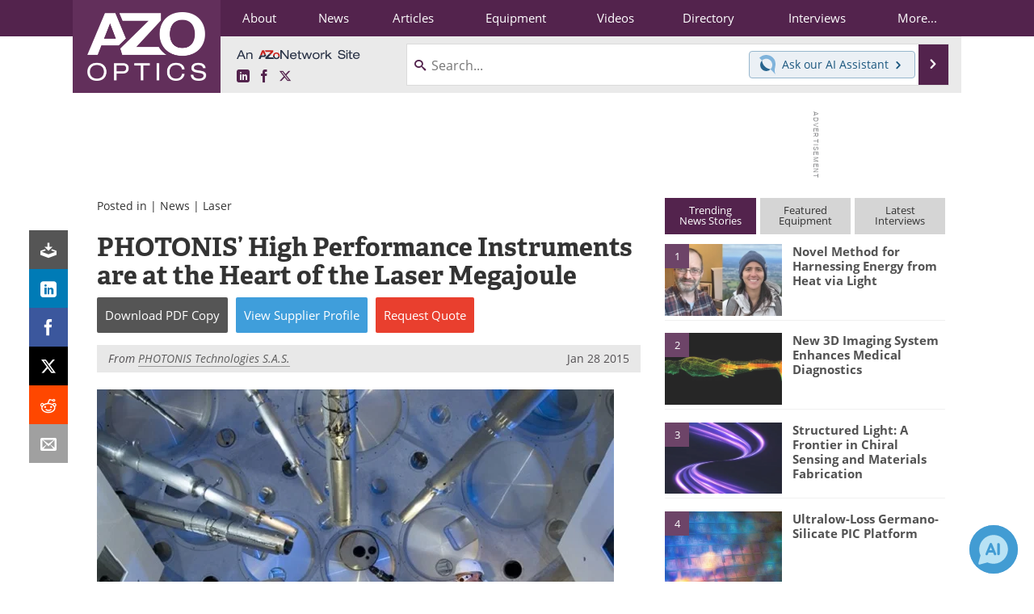

--- FILE ---
content_type: text/html; charset=utf-8
request_url: https://www.google.com/recaptcha/api2/aframe
body_size: 267
content:
<!DOCTYPE HTML><html><head><meta http-equiv="content-type" content="text/html; charset=UTF-8"></head><body><script nonce="pv3r3Df_1ZtR8nVmUVqniw">/** Anti-fraud and anti-abuse applications only. See google.com/recaptcha */ try{var clients={'sodar':'https://pagead2.googlesyndication.com/pagead/sodar?'};window.addEventListener("message",function(a){try{if(a.source===window.parent){var b=JSON.parse(a.data);var c=clients[b['id']];if(c){var d=document.createElement('img');d.src=c+b['params']+'&rc='+(localStorage.getItem("rc::a")?sessionStorage.getItem("rc::b"):"");window.document.body.appendChild(d);sessionStorage.setItem("rc::e",parseInt(sessionStorage.getItem("rc::e")||0)+1);localStorage.setItem("rc::h",'1769024397715');}}}catch(b){}});window.parent.postMessage("_grecaptcha_ready", "*");}catch(b){}</script></body></html>